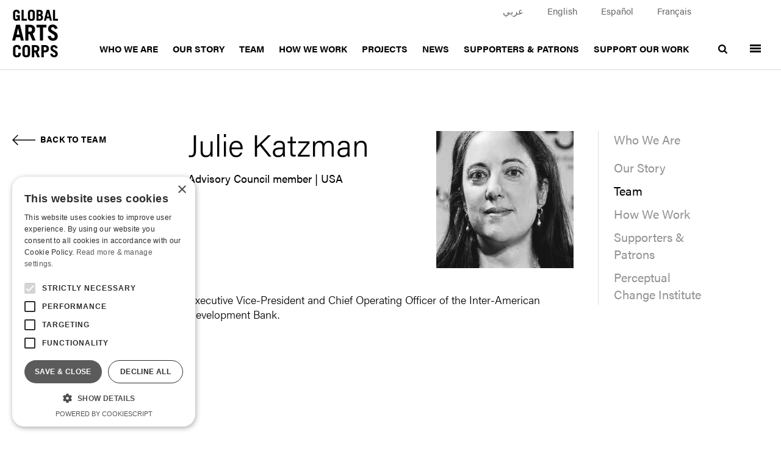

--- FILE ---
content_type: text/html; charset=UTF-8
request_url: https://globalartscorps.org/who-we-are/team/julie-katzman
body_size: 5068
content:
<!DOCTYPE html><html lang="en"><head><meta charset="utf-8"><meta name="viewport" content="width=device-width, initial-scale=1, shrink-to-fit=no"><meta http-equiv="X-UA-Compatible" content="IE=edge"><title>Julie Katzman | Global Arts Corps</title><meta property="og:title" content="Julie Katzman | Global Arts Corps"><meta property="og:description" content="Julie Katzman, Advisory Council member | USA"><meta name="description" content="Julie Katzman, Advisory Council member | USA"><meta property="og:image" content="https://globalartscorps.org/content/images/katzman-1.jpeg"><meta name="twitter:image" content="https://globalartscorps.org/content/images/katzman-1.jpeg"><meta name="twitter:card" content="summary_large_image"><link rel="home" href="https://globalartscorps.org/"><link rel="icon" type="image/x-icon" href="https://globalartscorps.org/interface/images/favicon-gac.png"><meta name="theme-color" content="#ffffff"><noscript><style>
	            [data-aos] { opacity: 1 !important; transform: translate(0) scale(1) !important; }
	        </style></noscript><script>
		var vh = window.innerHeight * 0.01;
		document.documentElement.style.setProperty('--vh', vh + 'px');
		// alert(vh);
		</script><link href="/interface/css/styles.css?1726063508" rel="stylesheet"><link href="/interface/css/extra.css?1763380007" rel="stylesheet"><style>
			#header .languages { position: absolute; top:5px; right:127px }
			.languages a { color: #666; font-size: 15px; }
			#footer .list-social svg { width: 24px; height: 24px; } 
			#footer .list-social li, #footer .list-social li + li { margin-left: 0; margin-right: 20px; }
			
		</style><link rel="stylesheet" href="https://use.typekit.net/ybo6ycy.css"><script type="text/javascript" charset="UTF-8" src="//cdn.cookie-script.com/s/8aeead5325839557d08f15cd01472216.js"></script><!-- Global site tag (gtag.js) - Google Analytics --><script async src="https://www.googletagmanager.com/gtag/js?id=UA-20832861-1"></script><script>
  window.dataLayer = window.dataLayer || [];
  function gtag(){dataLayer.push(arguments);}
  gtag('js', new Date());

  gtag('config', 'UA-20832861-1');
</script></head><body id="page-person" class="no-js loading  detail internal seg1-who-we-are type-team "><noscript><div class="d-block d-lg-none alert alert-danger alert-top" role="alert">Please enable JavaScript to use mobile navigation menu.
		<a href="/sitemap">view sitemap &raquo;</a></div></noscript><div id="panelNav" class="collapse"><div class="inner"><a id="close-panel" role="button" data-toggle="collapse" href="#panelNav" aria-controls="panelNav" aria-expanded="true" aria-label="Toggle menu"></a><nav class="d-md-flex justify-content-around"><div class="d-flex flex-column col-panel"><h3><a href="https://globalartscorps.org/projects">Projects</a></h3><ul class="list-unstyled sub"><li><a href="https://globalartscorps.org/projects">View all projects</a></li></ul><div class="d-none d-md-block mt-auto"><ul class="list-inline social"><li class="facebook list-inline-item ml-0 mr-3 mb-3 mb-md-0 p-0"><a href="https://www.facebook.com/GlobalArtsCorps/" aria-label="facebook" target="_blank" rel="noreferrer noopener"><svg xmlns="http://www.w3.org/2000/svg" width="24" height="24" viewBox="0 0 24 24" fill="currentColor"><title>Facebook icon</title><path id="Icon_ionic-logo-facebook" data-name="Icon ionic-logo-facebook" d="M27.175,4.5H5.825A1.326,1.326,0,0,0,4.5,5.825v21.35A1.326,1.326,0,0,0,5.825,28.5H16.5V19H13.631V15.5H16.5V12.913a4.56,4.56,0,0,1,4.919-4.787c1.325,0,2.75.1,3.081.144v3.238H22.294c-1.506,0-1.794.712-1.794,1.763V15.5h3.588L23.619,19H20.5v9.5h6.675A1.326,1.326,0,0,0,28.5,27.175V5.825A1.326,1.326,0,0,0,27.175,4.5Z" transform="translate(-4.5 -4.5)"/></svg></a></li><li class="instagram list-inline-item ml-0 mr-3 mb-3 mb-md-0 p-0"><a href="https://www.instagram.com/globalartscorps" aria-label="instagram" target="_blank" rel="noreferrer noopener"><svg xmlns="http://www.w3.org/2000/svg" width="24" height="24" viewBox="0 0 24 24" fill="currentColor"><title>Instagram icon</title><path d="M21.5,6.5a5.015,5.015,0,0,1,5,5v10a5.015,5.015,0,0,1-5,5h-10a5.015,5.015,0,0,1-5-5v-10a5.015,5.015,0,0,1,5-5h10m0-2h-10a7.021,7.021,0,0,0-7,7v10a7.021,7.021,0,0,0,7,7h10a7.021,7.021,0,0,0,7-7v-10a7.021,7.021,0,0,0-7-7Z" transform="translate(-4.5 -4.5)"/><path d="M25.125,12a1.5,1.5,0,1,1,1.5-1.5A1.5,1.5,0,0,1,25.125,12Z" transform="translate(-6.625 -5)"/><path d="M17.25,13.25a4,4,0,1,1-4,4,4,4,0,0,1,4-4m0-2a6,6,0,1,0,6,6,6,6,0,0,0-6-6Z" transform="translate(-5.25 -5.25)"/></svg></a></li><li class="vimeo list-inline-item ml-0 mr-3 mb-3 mb-md-0 p-0"><a href="https://vimeo.com/globalartscorps" aria-label="vimeo" target="_blank" rel="noreferrer noopener"><svg xmlns="http://www.w3.org/2000/svg" width="28" height="24" viewBox="0 0 28 24" fill="currentColor"><title>Vimeo icon</title><path d="M30.063,7.623a3.56,3.56,0,0,0-2.538-2.892A7.257,7.257,0,0,0,21.643,5.78a9.93,9.93,0,0,0-3.363,5.234,4.725,4.725,0,0,1,2.438-.431,1.593,1.593,0,0,1,1.557,1.58,4.347,4.347,0,0,1-.225,1.73,18.289,18.289,0,0,1-2.976,5.047,4.5,4.5,0,0,1-.625.618c-.638.518-1.175.381-1.588-.325a8.745,8.745,0,0,1-.763-1.818A58.226,58.226,0,0,1,14.61,9.821a9.282,9.282,0,0,0-1.125-3.554,3.015,3.015,0,0,0-3.126-1.374A7.813,7.813,0,0,0,7.371,6.542S3.87,9.472,2.257,11l1.325,1.686S4.7,11.907,5.3,11.545a.89.89,0,0,1,1.075.012,3.423,3.423,0,0,1,.769.881,11.891,11.891,0,0,1,.919,2.086c.825,2.767,1.594,5.54,2.363,8.326a11.91,11.91,0,0,0,1.75,3.972,3.351,3.351,0,0,0,4.432,1.343,12.613,12.613,0,0,0,4.126-2.742A41.96,41.96,0,0,0,26.081,19.1a29.38,29.38,0,0,0,3.213-5.434A9.625,9.625,0,0,0,30.063,7.623Z" transform="translate(-2.257 -4.499)"/></svg></a></li><li class="linkedin list-inline-item ml-0 mr-3 mb-3 mb-md-0 p-0"><a href="https://www.linkedin.com/in/globalartscorps/" aria-label="linkedin" target="_blank" rel="noreferrer noopener"><svg xmlns="http://www.w3.org/2000/svg" width="24" height="24" fill="currentColor" class="bi bi-linkedin" viewBox="0 0 16 16"><title>LinkedIn</title><path d="M0 1.146C0 .513.526 0 1.175 0h13.65C15.474 0 16 .513 16 1.146v13.708c0 .633-.526 1.146-1.175 1.146H1.175C.526 16 0 15.487 0 14.854zm4.943 12.248V6.169H2.542v7.225zm-1.2-8.212c.837 0 1.358-.554 1.358-1.248-.015-.709-.52-1.248-1.342-1.248S2.4 3.226 2.4 3.934c0 .694.521 1.248 1.327 1.248zm4.908 8.212V9.359c0-.216.016-.432.08-.586.173-.431.568-.878 1.232-.878.869 0 1.216.662 1.216 1.634v3.865h2.401V9.25c0-2.22-1.184-3.252-2.764-3.252-1.274 0-1.845.7-2.165 1.193v.025h-.016l.016-.025V6.169h-2.4c.03.678 0 7.225 0 7.225z"/></svg></a></li><li class="bluesky list-inline-item ml-0 mr-3 mb-3 mb-md-0 p-0"><a href="https://bsky.app/profile/globalartscorps.bsky.social" aria-label="bluesky" target="_blank" rel="noreferrer noopener"><svg role="img" xmlns="http://www.w3.org/2000/svg" viewBox="0 0 512 452.263" width="24" height="24" fill="currentColor"><title>Bluesky</title><path  d="M110.983 30.443C169.682 74.656 232.823 164.296 256 212.4v127.056c0-2.705-1.04.351-3.282 6.935-12.094 35.646-59.343 174.777-167.383 63.552-56.888-58.561-30.551-117.119 72.998-134.801-59.239 10.111-125.839-6.6-144.114-72.119C8.958 184.18 0 68.081 0 52.402 0-26.143 68.632-1.454 110.983 30.443zm290.034 0C342.318 74.656 279.177 164.296 256 212.4v127.056c0-2.705 1.04.351 3.282 6.935 12.094 35.646 59.343 174.777 167.383 63.552 56.888-58.561 30.551-117.119-72.998-134.801 59.239 10.111 125.839-6.6 144.114-72.119C503.042 184.18 512 68.081 512 52.402c0-78.545-68.624-53.856-110.983-21.959z"/></svg></a></li></ul></div></div><div class="d-flex flex-column col-panel"><h3><a href="https://globalartscorps.org/who-we-are">Who We Are</a></h3><ul class="list-unstyled sub"><li><a href="https://globalartscorps.org/who-we-are/our-story">Our Story</a></li><li><a href="https://globalartscorps.org/who-we-are/team">Team</a></li><li><a href="https://globalartscorps.org/who-we-are/how-we-work">How We Work</a></li><li><a href="https://globalartscorps.org/who-we-are/supporters">Supporters &amp; Patrons</a></li><li><a href="https://globalartscorps.org/who-we-are/perceptual-change-institute">Perceptual Change Institute</a></li></ul><h3><a href="https://globalartscorps.org/support">Support our work</a></h3><ul class="list-unstyled sub"><li><a href="https://globalartscorps.org/support">Donate</a></li></ul><h3><a href="https://globalartscorps.org/news">News</a></h3><ul class="list-unstyled sub"><li><a href="https://globalartscorps.org/news">Latest News</a></li></ul><ul class="list-unstyled mt-auto final"><li><a href="https://globalartscorps.org/global-arts-corps-privacy-policy">Privacy Policy</a></li></ul></div><div class="d-block d-md-none"><ul class="list-inline social"><li class="facebook list-inline-item ml-0 mr-3 mb-3 mb-md-0 p-0"><a href="https://www.facebook.com/GlobalArtsCorps/" aria-label="facebook" target="_blank" rel="noreferrer noopener"><svg xmlns="http://www.w3.org/2000/svg" width="24" height="24" viewBox="0 0 24 24" fill="currentColor"><title>Facebook icon</title><path id="Icon_ionic-logo-facebook" data-name="Icon ionic-logo-facebook" d="M27.175,4.5H5.825A1.326,1.326,0,0,0,4.5,5.825v21.35A1.326,1.326,0,0,0,5.825,28.5H16.5V19H13.631V15.5H16.5V12.913a4.56,4.56,0,0,1,4.919-4.787c1.325,0,2.75.1,3.081.144v3.238H22.294c-1.506,0-1.794.712-1.794,1.763V15.5h3.588L23.619,19H20.5v9.5h6.675A1.326,1.326,0,0,0,28.5,27.175V5.825A1.326,1.326,0,0,0,27.175,4.5Z" transform="translate(-4.5 -4.5)"/></svg></a></li><li class="instagram list-inline-item ml-0 mr-3 mb-3 mb-md-0 p-0"><a href="https://www.instagram.com/globalartscorps" aria-label="instagram" target="_blank" rel="noreferrer noopener"><svg xmlns="http://www.w3.org/2000/svg" width="24" height="24" viewBox="0 0 24 24" fill="currentColor"><title>Instagram icon</title><path d="M21.5,6.5a5.015,5.015,0,0,1,5,5v10a5.015,5.015,0,0,1-5,5h-10a5.015,5.015,0,0,1-5-5v-10a5.015,5.015,0,0,1,5-5h10m0-2h-10a7.021,7.021,0,0,0-7,7v10a7.021,7.021,0,0,0,7,7h10a7.021,7.021,0,0,0,7-7v-10a7.021,7.021,0,0,0-7-7Z" transform="translate(-4.5 -4.5)"/><path d="M25.125,12a1.5,1.5,0,1,1,1.5-1.5A1.5,1.5,0,0,1,25.125,12Z" transform="translate(-6.625 -5)"/><path d="M17.25,13.25a4,4,0,1,1-4,4,4,4,0,0,1,4-4m0-2a6,6,0,1,0,6,6,6,6,0,0,0-6-6Z" transform="translate(-5.25 -5.25)"/></svg></a></li><li class="vimeo list-inline-item ml-0 mr-3 mb-3 mb-md-0 p-0"><a href="https://vimeo.com/globalartscorps" aria-label="vimeo" target="_blank" rel="noreferrer noopener"><svg xmlns="http://www.w3.org/2000/svg" width="28" height="24" viewBox="0 0 28 24" fill="currentColor"><title>Vimeo icon</title><path d="M30.063,7.623a3.56,3.56,0,0,0-2.538-2.892A7.257,7.257,0,0,0,21.643,5.78a9.93,9.93,0,0,0-3.363,5.234,4.725,4.725,0,0,1,2.438-.431,1.593,1.593,0,0,1,1.557,1.58,4.347,4.347,0,0,1-.225,1.73,18.289,18.289,0,0,1-2.976,5.047,4.5,4.5,0,0,1-.625.618c-.638.518-1.175.381-1.588-.325a8.745,8.745,0,0,1-.763-1.818A58.226,58.226,0,0,1,14.61,9.821a9.282,9.282,0,0,0-1.125-3.554,3.015,3.015,0,0,0-3.126-1.374A7.813,7.813,0,0,0,7.371,6.542S3.87,9.472,2.257,11l1.325,1.686S4.7,11.907,5.3,11.545a.89.89,0,0,1,1.075.012,3.423,3.423,0,0,1,.769.881,11.891,11.891,0,0,1,.919,2.086c.825,2.767,1.594,5.54,2.363,8.326a11.91,11.91,0,0,0,1.75,3.972,3.351,3.351,0,0,0,4.432,1.343,12.613,12.613,0,0,0,4.126-2.742A41.96,41.96,0,0,0,26.081,19.1a29.38,29.38,0,0,0,3.213-5.434A9.625,9.625,0,0,0,30.063,7.623Z" transform="translate(-2.257 -4.499)"/></svg></a></li><li class="linkedin list-inline-item ml-0 mr-3 mb-3 mb-md-0 p-0"><a href="https://www.linkedin.com/in/globalartscorps/" aria-label="linkedin" target="_blank" rel="noreferrer noopener"><svg xmlns="http://www.w3.org/2000/svg" width="24" height="24" fill="currentColor" class="bi bi-linkedin" viewBox="0 0 16 16"><title>LinkedIn</title><path d="M0 1.146C0 .513.526 0 1.175 0h13.65C15.474 0 16 .513 16 1.146v13.708c0 .633-.526 1.146-1.175 1.146H1.175C.526 16 0 15.487 0 14.854zm4.943 12.248V6.169H2.542v7.225zm-1.2-8.212c.837 0 1.358-.554 1.358-1.248-.015-.709-.52-1.248-1.342-1.248S2.4 3.226 2.4 3.934c0 .694.521 1.248 1.327 1.248zm4.908 8.212V9.359c0-.216.016-.432.08-.586.173-.431.568-.878 1.232-.878.869 0 1.216.662 1.216 1.634v3.865h2.401V9.25c0-2.22-1.184-3.252-2.764-3.252-1.274 0-1.845.7-2.165 1.193v.025h-.016l.016-.025V6.169h-2.4c.03.678 0 7.225 0 7.225z"/></svg></a></li><li class="bluesky list-inline-item ml-0 mr-3 mb-3 mb-md-0 p-0"><a href="https://bsky.app/profile/globalartscorps.bsky.social" aria-label="bluesky" target="_blank" rel="noreferrer noopener"><svg role="img" xmlns="http://www.w3.org/2000/svg" viewBox="0 0 512 452.263" width="24" height="24" fill="currentColor"><title>Bluesky</title><path  d="M110.983 30.443C169.682 74.656 232.823 164.296 256 212.4v127.056c0-2.705-1.04.351-3.282 6.935-12.094 35.646-59.343 174.777-167.383 63.552-56.888-58.561-30.551-117.119 72.998-134.801-59.239 10.111-125.839-6.6-144.114-72.119C8.958 184.18 0 68.081 0 52.402 0-26.143 68.632-1.454 110.983 30.443zm290.034 0C342.318 74.656 279.177 164.296 256 212.4v127.056c0-2.705 1.04.351 3.282 6.935 12.094 35.646 59.343 174.777 167.383 63.552 56.888-58.561 30.551-117.119-72.998-134.801 59.239 10.111 125.839-6.6 144.114-72.119C503.042 184.18 512 68.081 512 52.402c0-78.545-68.624-53.856-110.983-21.959z"/></svg></a></li></ul></div></nav><div class="d-block d-lg-none pl-md-3 languages"><ul class="list-unstyled"><li class="list-inline-item"><a class="mr-4" href="https://globalartscorps.org/lang/arabic">عربي</a></li><li class="list-inline-item"><a class="mr-4" href="https://globalartscorps.org/lang/english">English</a></li><li class="list-inline-item"><a class="mr-4" href="https://globalartscorps.org/lang/español">Español</a></li><li class="list-inline-item"><a class="mr-4" href="https://globalartscorps.org/lang/francais">Français</a></li></ul></div></div></div><div id="panel-shadow"></div><header id="header"><div class="container-fluid"><nav class="navbar navbar-expand"><a class="navbar-brand" href="/"><img src="/interface/images/logo.png" width="75" alt="Global Arts Corps"></a><div class="languages"><ul class="navbar-nav d-none d-lg-flex"><li class="nav-item ml-5 pl-3 "><a href="https://globalartscorps.org/lang/arabic">عربي</a></li><li class="nav-item ml-5 pl-3 "><a href="https://globalartscorps.org/lang/english">English</a></li><li class="nav-item ml-5 pl-3 "><a href="https://globalartscorps.org/lang/español">Español</a></li><li class="nav-item ml-5 pl-3 "><a href="https://globalartscorps.org/lang/francais">Français</a></li></ul></div><div id="primary" class="ml-auto mt-lg-5 pt-lg-5"><ul class="navbar-nav d-none d-lg-flex"><li class="nav-item active"><a href="https://globalartscorps.org/who-we-are">Who We Are</a></li><li class="nav-item"><a href="https://globalartscorps.org/who-we-are/our-story">Our Story</a></li><li class="nav-item"><a href="https://globalartscorps.org/who-we-are/team">Team</a></li><li class="nav-item"><a href="https://globalartscorps.org/who-we-are/how-we-work">How We Work</a></li><li class="nav-item"><a href="https://globalartscorps.org/projects">Projects</a></li><li class="nav-item"><a href="https://globalartscorps.org/news">News</a></li><li class="nav-item"><a href="https://globalartscorps.org/who-we-are/supporters">Supporters &amp; Patrons</a></li><li class="nav-item"><a href="https://globalartscorps.org/support">Support our work</a></li></ul></div><a class="mt-lg-5 pt-lg-5 search" href="/search" aria-label="search"><!-- Generated by IcoMoon.io --><svg version="1.1" xmlns="http://www.w3.org/2000/svg" width="26" height="28" viewBox="0 0 26 28"><title>search1</title><path d="M18 13c0-3.859-3.141-7-7-7s-7 3.141-7 7 3.141 7 7 7 7-3.141 7-7zM26 26c0 1.094-0.906 2-2 2-0.531 0-1.047-0.219-1.406-0.594l-5.359-5.344c-1.828 1.266-4.016 1.937-6.234 1.937-6.078 0-11-4.922-11-11s4.922-11 11-11 11 4.922 11 11c0 2.219-0.672 4.406-1.937 6.234l5.359 5.359c0.359 0.359 0.578 0.875 0.578 1.406z"></path></svg></a><button id="toggle-panel" class="mt-lg-5 pt-lg-5 navbar-toggler" type="button" data-toggle="collapse" data-target="#panelNav" aria-controls="panelNav" aria-expanded="false" aria-label="Toggle menu"><span class="bar bar1 mt-1"></span><span class="bar bar2"></span><span class="bar bar3"></span></button></nav></div></header><main id="main"><div class="container-fluid container-page"><div class="row"><div class="col-xl-2"><a class="back-link" href="/who-we-are/team"><span class="icon icon-arrow left"></span><span class="text">Back to Team</span></a></div><article class="col-lg-8 col-xl-7 entry-person"><div class="wrap"><header class="d-sm-flex justify-content-between"><div class="headings"><h1 class="h2">Julie Katzman</h1><div class="role">Advisory Council member | USA</div></div><figure class="photo"><img src="https://globalartscorps.org/content/images/katzman-1.jpeg" alt="Julie Katzman" loading="lazy"></figure></header><div class="text-wrapper"><p>Executive Vice-President and Chief Operating Officer of the Inter-American Development Bank.</p></div></div></article><div class="d-none d-lg-flex col-lg-3 offset-lg-1 col-xl-2 offset-xl-0"><div class="wrap"><nav id="subnav"><h3><a href="https://globalartscorps.org/who-we-are">Who We Are</a></h3><ul class="list-unstyled"><li><a href="https://globalartscorps.org/who-we-are/our-story">Our Story</a></li><li><a href="https://globalartscorps.org/who-we-are/team" class="active">Team</a></li><li><a href="https://globalartscorps.org/who-we-are/how-we-work">How We Work</a></li><li><a href="https://globalartscorps.org/who-we-are/supporters">Supporters &amp; Patrons</a></li><li><a href="https://globalartscorps.org/who-we-are/perceptual-change-institute">Perceptual Change Institute</a></li></ul></nav></div></div></div></div></main><footer id="footer"><!-- donate --><section class="donate"><div class="container-fluid"><h2 class="expand"><a href="/support">Donate <span class="icon icon-circle icon-circle-arrow"></span></a></h2><div><div class="row"><div class="col-md" data-aos=fade data-aos-delay=200><a href="/support"><p>Global Arts Corps, a non-profit 501(C)(3) organization, is funded entirely by donations. It is with the help of generous, inspired, and passionate individuals, organizations, foundations, and corporations, that we continue to do the work that we do.</p></a></div><div class="col-md faces" data-aos=fade data-aos-delay=200><a href="/support"><img src="/interface/images/footer-faces.jpg" alt="Faces" loading="lazy"></a></div></div></div></div></section><div class="container-fluid footer-main"><!-- <div class="constrainer"> --><div class="row"><section class="col-md col-contacts d-md-flex flex-column"><h2 class="subscribe-heading"><a href="/sign-up-to-our-newsletter" class="d-flex justify-content-ceter align-items-center align-items-sm-end"><span class="mr-5 mr-md-2 mr-lg-5 pr-5">Subscribe to<br /> our newsletter</span><span class="icon icon-circle icon-circle-arrow" ></span></a></h2></section><div class="col-md col-other"><div class="wrap d-flex flex-column"><div class="row align-items-end align-items-md-start no-gutters"><div class="col-xs-12 col-md-6 col-lg-5 col-xl-4"><ul class="d-none d-md-block list-unstyled list-nav"><li class="nav-item"><a href="https://globalartscorps.org/who-we-are">Who We Are</a></li><li class="nav-item"><a href="https://globalartscorps.org/who-we-are/our-story">Our Story</a></li><li class="nav-item"><a href="https://globalartscorps.org/who-we-are/team">Team</a></li><li class="nav-item"><a href="https://globalartscorps.org/who-we-are/how-we-work">How We Work</a></li><li class="nav-item"><a href="https://globalartscorps.org/projects">Projects</a></li><li class="nav-item"><a href="https://globalartscorps.org/news">News</a></li><li class="nav-item"><a href="https://globalartscorps.org/who-we-are/supporters">Supporters &amp; Patrons</a></li><li class="nav-item"><a href="https://globalartscorps.org/support">Support our work</a></li></ul><ul class="list-unstyled list-contacts d-none d-md-block"><li><a class="email" href="mailto:info@globalartscorps.org" target="_blank" rel="noreferrer noopener">info@globalartscorps.org</a></li></ul></div><div class="col-xs-12 col-md-6 col-lg-7 col-xl-6 col-xxl-6"><ul class="list-unstyled list-social mt-5 mt-md-0 pt-2"><li class="facebook list-inline-item "><a href="https://www.facebook.com/GlobalArtsCorps/" aria-label="facebook" target="_blank" rel="noreferrer noopener"><svg xmlns="http://www.w3.org/2000/svg" width="24" height="24" viewBox="0 0 24 24" fill="currentColor"><title>Facebook icon</title><path id="Icon_ionic-logo-facebook" data-name="Icon ionic-logo-facebook" d="M27.175,4.5H5.825A1.326,1.326,0,0,0,4.5,5.825v21.35A1.326,1.326,0,0,0,5.825,28.5H16.5V19H13.631V15.5H16.5V12.913a4.56,4.56,0,0,1,4.919-4.787c1.325,0,2.75.1,3.081.144v3.238H22.294c-1.506,0-1.794.712-1.794,1.763V15.5h3.588L23.619,19H20.5v9.5h6.675A1.326,1.326,0,0,0,28.5,27.175V5.825A1.326,1.326,0,0,0,27.175,4.5Z" transform="translate(-4.5 -4.5)"/></svg></a></li><li class="instagram list-inline-item "><a href="https://www.instagram.com/globalartscorps" aria-label="instagram" target="_blank" rel="noreferrer noopener"><svg xmlns="http://www.w3.org/2000/svg" width="24" height="24" viewBox="0 0 24 24" fill="currentColor"><title>Instagram icon</title><path d="M21.5,6.5a5.015,5.015,0,0,1,5,5v10a5.015,5.015,0,0,1-5,5h-10a5.015,5.015,0,0,1-5-5v-10a5.015,5.015,0,0,1,5-5h10m0-2h-10a7.021,7.021,0,0,0-7,7v10a7.021,7.021,0,0,0,7,7h10a7.021,7.021,0,0,0,7-7v-10a7.021,7.021,0,0,0-7-7Z" transform="translate(-4.5 -4.5)"/><path d="M25.125,12a1.5,1.5,0,1,1,1.5-1.5A1.5,1.5,0,0,1,25.125,12Z" transform="translate(-6.625 -5)"/><path d="M17.25,13.25a4,4,0,1,1-4,4,4,4,0,0,1,4-4m0-2a6,6,0,1,0,6,6,6,6,0,0,0-6-6Z" transform="translate(-5.25 -5.25)"/></svg></a></li><li class="vimeo list-inline-item "><a href="https://vimeo.com/globalartscorps" aria-label="vimeo" target="_blank" rel="noreferrer noopener"><svg xmlns="http://www.w3.org/2000/svg" width="28" height="24" viewBox="0 0 28 24" fill="currentColor"><title>Vimeo icon</title><path d="M30.063,7.623a3.56,3.56,0,0,0-2.538-2.892A7.257,7.257,0,0,0,21.643,5.78a9.93,9.93,0,0,0-3.363,5.234,4.725,4.725,0,0,1,2.438-.431,1.593,1.593,0,0,1,1.557,1.58,4.347,4.347,0,0,1-.225,1.73,18.289,18.289,0,0,1-2.976,5.047,4.5,4.5,0,0,1-.625.618c-.638.518-1.175.381-1.588-.325a8.745,8.745,0,0,1-.763-1.818A58.226,58.226,0,0,1,14.61,9.821a9.282,9.282,0,0,0-1.125-3.554,3.015,3.015,0,0,0-3.126-1.374A7.813,7.813,0,0,0,7.371,6.542S3.87,9.472,2.257,11l1.325,1.686S4.7,11.907,5.3,11.545a.89.89,0,0,1,1.075.012,3.423,3.423,0,0,1,.769.881,11.891,11.891,0,0,1,.919,2.086c.825,2.767,1.594,5.54,2.363,8.326a11.91,11.91,0,0,0,1.75,3.972,3.351,3.351,0,0,0,4.432,1.343,12.613,12.613,0,0,0,4.126-2.742A41.96,41.96,0,0,0,26.081,19.1a29.38,29.38,0,0,0,3.213-5.434A9.625,9.625,0,0,0,30.063,7.623Z" transform="translate(-2.257 -4.499)"/></svg></a></li><li class="linkedin list-inline-item "><a href="https://www.linkedin.com/in/globalartscorps/" aria-label="linkedin" target="_blank" rel="noreferrer noopener"><svg xmlns="http://www.w3.org/2000/svg" width="24" height="24" fill="currentColor" class="bi bi-linkedin" viewBox="0 0 16 16"><title>LinkedIn</title><path d="M0 1.146C0 .513.526 0 1.175 0h13.65C15.474 0 16 .513 16 1.146v13.708c0 .633-.526 1.146-1.175 1.146H1.175C.526 16 0 15.487 0 14.854zm4.943 12.248V6.169H2.542v7.225zm-1.2-8.212c.837 0 1.358-.554 1.358-1.248-.015-.709-.52-1.248-1.342-1.248S2.4 3.226 2.4 3.934c0 .694.521 1.248 1.327 1.248zm4.908 8.212V9.359c0-.216.016-.432.08-.586.173-.431.568-.878 1.232-.878.869 0 1.216.662 1.216 1.634v3.865h2.401V9.25c0-2.22-1.184-3.252-2.764-3.252-1.274 0-1.845.7-2.165 1.193v.025h-.016l.016-.025V6.169h-2.4c.03.678 0 7.225 0 7.225z"/></svg></a></li><li class="bluesky list-inline-item "><a href="https://bsky.app/profile/globalartscorps.bsky.social" aria-label="bluesky" target="_blank" rel="noreferrer noopener"><svg role="img" xmlns="http://www.w3.org/2000/svg" viewBox="0 0 512 452.263" width="24" height="24" fill="currentColor"><title>Bluesky</title><path  d="M110.983 30.443C169.682 74.656 232.823 164.296 256 212.4v127.056c0-2.705-1.04.351-3.282 6.935-12.094 35.646-59.343 174.777-167.383 63.552-56.888-58.561-30.551-117.119 72.998-134.801-59.239 10.111-125.839-6.6-144.114-72.119C8.958 184.18 0 68.081 0 52.402 0-26.143 68.632-1.454 110.983 30.443zm290.034 0C342.318 74.656 279.177 164.296 256 212.4v127.056c0-2.705 1.04.351 3.282 6.935 12.094 35.646 59.343 174.777 167.383 63.552 56.888-58.561 30.551-117.119-72.998-134.801 59.239 10.111 125.839-6.6 144.114-72.119C503.042 184.18 512 68.081 512 52.402c0-78.545-68.624-53.856-110.983-21.959z"/></svg></a></li><ul class="list-unstyled list-contacts d-md-none mt-5 pt-3"><li><a class="email" href="mailto:info@globalartscorps.org" target="_blank" rel="noreferrer noopener">info@globalartscorps.org</a></li></ul></ul></div></div><div class="final mt-auto d-xl-flex align-items-end justify-content-between"><div class="legal">&copy; Colonnades Theatre Lab Inc.<br />
790 Riverside Dr. New York, NY 10032</div><ul class="list-inline list-links"><li class="list-inline-item"><a href="https://globalartscorps.org/global-arts-corps-cookie-policy">Cookie Policy</a></li><li class="list-inline-item"><a href="https://globalartscorps.org/global-arts-corps-privacy-policy">Privacy Policy</a></li></ul><a id="credit" href="https://www.path.ie">website by PATH</a></div></div><a class="smooth mt-xl-5 mt-xxl-0 pt-xl-5 pt-xxl-0" id="top" href="#header"><span class="icon icon-circle icon-circle-arrow up "></span></a></div></div><!-- </div> --></div></footer><script src="/interface/js/jquery-3.4.1.min.js"></script><script src="/interface/js/bootstrap.bundle.min.js"></script><script src="/interface/js/jquery.fitvids.js"></script><script src="/interface/js/jquery.magnific-popup.min.js"></script><script src="/interface/js/aos.js"></script><script src="/interface/js/general.min.js?1575889241"></script></body></html>

--- FILE ---
content_type: text/css
request_url: https://globalartscorps.org/interface/css/extra.css?1763380007
body_size: 401
content:
.new-text{color:#fff;text-align:right;margin-bottom:25px}.new-text h1,.new-text h2,.new-text h3,.new-text h4,.new-text h5,.new-text h6{margin:0;color:#fff;text-transform:none;max-width:100%}.new-text *+h6{margin-top:40px}.new-text a{color:inherit;font-family:futura-pt,sans-serif;font-weight:600;border-bottom:1px solid rgba(0,0,0,0)}.new-text a:hover,.new-text a:focus{border-bottom-color:#fff}.new-text h1{font-size:50px;line-height:4.6875rem}.new-text h2{font-size:35px;line-height:3.3125rem}.new-text h3{font-size:28px;line-height:2.8125rem}.new-text h4{font-size:24px;line-height:2.25rem}.new-text h5{font-size:21px;line-height:2rem}.new-text h6{font-size:18px;line-height:1.6875rem}@media(max-width: 767px){.new-text{margin-bottom:15px}.new-text h1{font-size:21px;line-height:3.125rem}.new-text h2{font-size:19px;line-height:3.125rem}.new-text h3{font-size:18px;line-height:3.125rem}.new-text h4{font-size:17px;line-height:3.125rem}.new-text h5{font-size:17px;line-height:1.625rem}.new-text h6{font-size:16px;line-height:1.5rem;margin-bottom:10px}}.mobile-sort{font-size:1rem;line-height:2.8125rem;font-weight:bold;text-transform:none !important}.filters .btn-filter{text-transform:none}.filters .dropdown-menu{border-top:1px solid #000;padding-top:1rem;padding-bottom:1px;margin-top:-1px;margin-bottom:-1px}.filters .dropdown-menu .dropdown-item{text-transform:none;margin-bottom:1.25rem}#filter-list{padding:0 0 0 15px;line-height:53px}#filter-list .icon{border-left:1px solid #000;margin-top:0;display:inline-block;padding-left:8px;width:50px;height:53px;background-repeat:no-repeat;background-size:24px !important}#filter-list .icon.icon-arrow-short{background-image:url("../svgs/chevron-down.svg")}.show #filter-list .icon.icon-arrow-short{background-image:url("../svgs/chevron-up.svg")}.subscribe-heading .icon-circle{max-width:52px !important}@media(max-width: 575px){.subscribe-heading .icon-circle{max-width:40px !important}}#subForm .form-control{border-radius:0;border:1px solid #000 !important}#subnav{padding-bottom:1px}#subnav h3+ul.list-unstyled{margin-bottom:1px}#subnav li{margin-bottom:10px}#subnav li:last-child{margin-bottom:2px}@media(min-width: 1200px){#subnav{margin-left:0}}@media(min-width: 1024px){.seg1-who-we-are #subnav{min-height:14rem}}@media(min-width: 768px){.form-donate .form-check{margin:0 2rem 2rem 0}}


--- FILE ---
content_type: text/javascript
request_url: https://globalartscorps.org/interface/js/general.min.js?1575889241
body_size: 442
content:
$(document).ready((function(){$("a.toggle-label").click((function(){var e=$(this).find(".text-label");"Read Less"===e.text()?e.text("Read More"):e.text("Read Less")})),$("a[href^='http']").not("[href*='globalartscorps.org'],[href*='.local'],[href*='localhost']").addClass("external").attr("target","_blank").attr("rel","noopener noreferrer"),$("a.redirectExternal").attr("target","_blank");var e=$("body");e.removeClass("loading"),e.removeClass("no-js"),e.addClass("loaded js"),$("#panelNav").on("shown.bs.collapse",(function(){e.addClass("panel-open")})),$("#panelNav").on("hide.bs.collapse",(function(){e.removeClass("panel-open")})),$("#mobileNav").on("shown.bs.collapse",(function(){$("#mobileNav .active .dropdown-toggle").dropdown("toggle")})),$("a.smooth").click((function(){if(location.pathname.replace(/^\//,"")===this.pathname.replace(/^\//,"")&&location.hostname===this.hostname){var e=$(this.hash);if((e=e.length?e:$("[name="+this.hash.slice(1)+"]")).length)return $("html, body").animate({scrollTop:e.offset().top},1e3),!1}})),$("html").on("click","a.cc-link",(function(){$(this).attr("target","_self")})),jQuery().fitVids&&$(".blocks").fitVids(),jQuery().magnificPopup&&($(".popup-video").magnificPopup({disableOn:0,gallery:{enabled:!0},type:"iframe",mainClass:"mfp-fade",removalDelay:160,preloader:!1,fixedContentPos:!1}),$(".popup-image").magnificPopup({type:"image",gallery:{enabled:!0}}),$(".gallery").magnificPopup({type:"image",gallery:{enabled:!0},closeOnContentClick:!0,closeBtnInside:!1,fixedContentPos:!0,mainClass:"mfp-no-margins mfp-with-zoom",image:{verticalFit:!0}})),"object"==typeof AOS&&AOS.init({disable:"phone",startEvent:"DOMContentLoaded",easing:"ease-in-out",duration:1100,once:!0,anchorPlacement:"center-bottom",offset:100})}));

--- FILE ---
content_type: image/svg+xml
request_url: https://globalartscorps.org/interface/svgs/arrow.svg
body_size: -60
content:
<svg width="38" height="18" xmlns="http://www.w3.org/2000/svg">
 <style type="text/css">.st0{fill:#231F20;}</style>

 <g>
  <title>background</title>
  <rect fill="none" id="canvas_background" height="20" width="40" y="-1" x="-1"/>
 </g>
 <g>
  <title>Layer 1</title>
  <path id="svg_1" d="m29.2,0.000001l8.7,8.7l-8.7,8.7l-1.1,-1.1l6.9,-6.9l-35,0l0,-1.5l35,0l-6.9,-6.9l1.1,-1z"/>
 </g>
</svg>